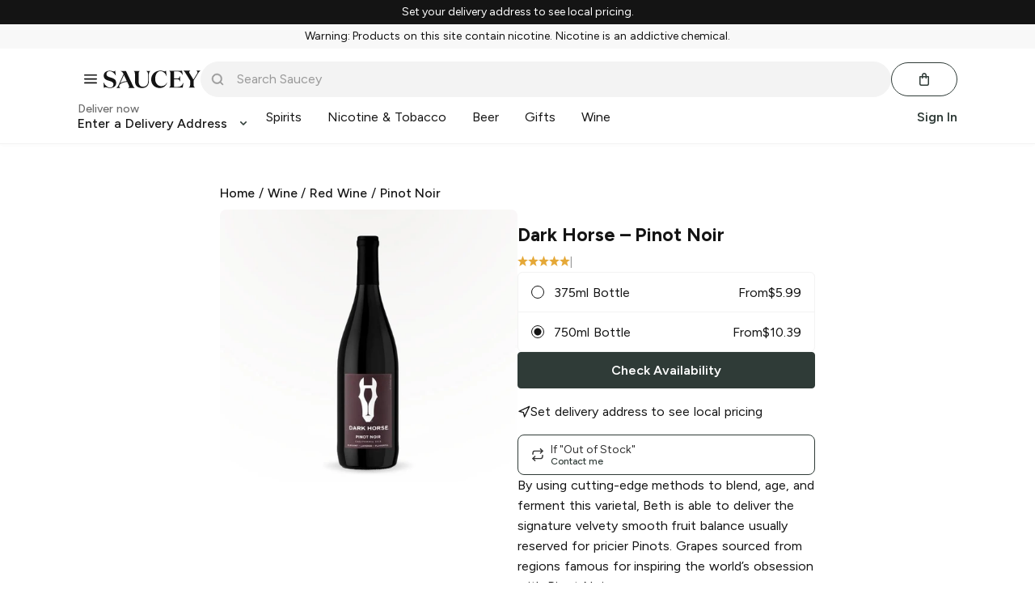

--- FILE ---
content_type: text/javascript; charset=utf-8
request_url: https://app.link/_r?sdk=web2.86.5&branch_key=key_live_icfHx2MTuQRz6knqnYyL6kjevEomXTNh&callback=branch_callback__0
body_size: 75
content:
/**/ typeof branch_callback__0 === 'function' && branch_callback__0("1546064841809940378");